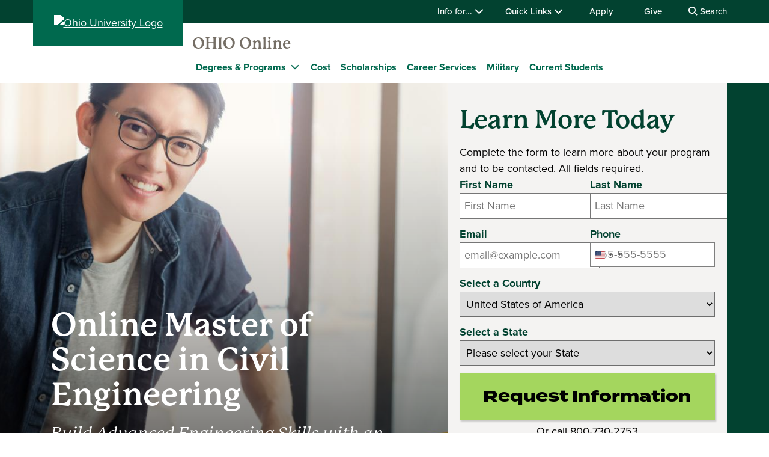

--- FILE ---
content_type: text/html; charset=UTF-8
request_url: https://www.ohio.edu/online/programs/graduate/civil-engineering
body_size: 10950
content:

<!DOCTYPE html>
<html lang="en" dir="ltr" prefix="content: http://purl.org/rss/1.0/modules/content/  dc: http://purl.org/dc/terms/  foaf: http://xmlns.com/foaf/0.1/  og: http://ogp.me/ns#  rdfs: http://www.w3.org/2000/01/rdf-schema#  schema: http://schema.org/  sioc: http://rdfs.org/sioc/ns#  sioct: http://rdfs.org/sioc/types#  skos: http://www.w3.org/2004/02/skos/core#  xsd: http://www.w3.org/2001/XMLSchema# ">
  <head>
    <meta http-equiv="X-UA-Compatible" content="IE=edge">
    <meta name="theme-color" content="#00694e" />
    <link rel="icon" type="image/x-icon" sizes="32x32" href="/themes/custom/ohio_theme/favicon-32x32.ico" />
    <link rel="icon" type="image/x-icon" sizes="16x16" href="/themes/custom/ohio_theme/favicon-16x16.ico" />
    <link rel="icon" type="image/x-icon" sizes="any" href="/themes/custom/ohio_theme/favicon.ico" />
    <link rel="icon" href="/themes/custom/ohio_theme/favicon.svg">
    <link rel="apple-touch-icon" href="/themes/custom/ohio_theme/apple-touch-icon.png">

    <!-- GTM GA4 Container -->
    <script>(function(w,d,s,l,i){w[l]=w[l]||[];w[l].push({'gtm.start':
    new Date().getTime(),event:'gtm.js'});var f=d.getElementsByTagName(s)[0],
    j=d.createElement(s),dl=l!='dataLayer'?'&l='+l:'';j.async=true;j.src=
    'https://www.googletagmanager.com/gtm.js?id='+i+dl;f.parentNode.insertBefore(j,f);
    })(window,document,'script','dataLayer','GTM-N7GZT99');</script>
    <!-- End GTM GA4 Container -->

    
    <meta charset="utf-8" />
<meta name="description" content="Advance your career with Ohio University’s online Master of Science in Civil Engineering. This flexible, 32-credit program enhances your expertise in sustainability, emerging technologies, and leadership skills—no GRE required. Choose from four concentrations and start your journey today." />
<meta name="Generator" content="Drupal 11 (https://www.drupal.org)" />
<meta name="MobileOptimized" content="width" />
<meta name="HandheldFriendly" content="true" />
<meta name="viewport" content="width=device-width, initial-scale=1.0" />
<link rel="canonical" href="https://www.ohio.edu/online/programs/graduate/civil-engineering" />
<link rel="shortlink" href="https://www.ohio.edu/node/393386" />

    <title>Online Master of Science in Civil Engineering | Ohio University</title>
    <link rel="stylesheet" media="all" href="/sites/default/files/css/css_B1GRdTZo078EDUMW9TQlUf0hKVJTQzCfmzNOUA9QFyA.css?delta=0&amp;language=en&amp;theme=ohio_theme&amp;include=[base64]" />
<link rel="stylesheet" media="all" href="//cdnjs.cloudflare.com/ajax/libs/font-awesome/6.6.0/css/all.min.css" />
<link rel="stylesheet" media="all" href="/sites/default/files/css/css_P6k7Hvaibw0XRE0BkNp76WRtjI2fgUmmAdeeUUJFFbo.css?delta=2&amp;language=en&amp;theme=ohio_theme&amp;include=[base64]" />
<link rel="stylesheet" media="all" href="/sites/default/files/css/css_v45ACshvC31Fi43jy-ZZStpWKdFdAkLEIgQRt4j28mw.css?delta=3&amp;language=en&amp;theme=ohio_theme&amp;include=[base64]" />
<link rel="stylesheet" media="all" href="https://use.typekit.net/xwo2zaa.css" />
<link rel="stylesheet" media="print" href="/sites/default/files/css/css_3NbCwPH2FxsbyaJene_FTFa9kx3G3P9nri8WaUkcov8.css?delta=5&amp;language=en&amp;theme=ohio_theme&amp;include=[base64]" />
<link rel="stylesheet" media="all" href="/sites/default/files/css/css_SK7yYwNSfvw1WD89LHm-twciiyFXlJDUJvKfiqBWOx4.css?delta=6&amp;language=en&amp;theme=ohio_theme&amp;include=[base64]" />

    <script type="application/json" data-drupal-selector="drupal-settings-json">{"path":{"baseUrl":"\/","pathPrefix":"","currentPath":"node\/393386","currentPathIsAdmin":false,"isFront":false,"currentLanguage":"en"},"pluralDelimiter":"\u0003","suppressDeprecationErrors":true,"ohioWebAlerts":{"alertApiUrl":"https:\/\/www.ohio.edu\/jsonapi\/node\/ohio_alert?filter[field_alert_active][value]=1","campusUrl":"https:\/\/www.ohio.edu\/jsonapi\/taxonomy_term\/campuses","alertPageUrl":"https:\/\/www.ohio.edu\/alert\/"},"ajaxTrustedUrl":{"https:\/\/search.ohio.edu\/s\/search.html":true},"user":{"uid":0,"permissionsHash":"0f37a17e2da7e84058854b293cd77c90aee0af548ffb2d7202f635615c89f75e"}}</script>
<script src="/core/assets/vendor/jquery/jquery.min.js?v=4.0.0-rc.1"></script>
<script src="/sites/default/files/js/js_qFGjtLOJVpCAPYvYUA3FVphAWoymF2BQbHBXGOvlTFk.js?scope=header&amp;delta=1&amp;language=en&amp;theme=ohio_theme&amp;include=eJxdyNEKgCAMRuEXKvdIMvNPg8lkLurxg7yJrg7n29RA2c7OEoazYyxaD40VnGE0M8krGqiIJpavdC5Y93vShRRZYD7o9-HNA4wpK3w"></script>
<script src="https://admissions.ohio.edu/ping" async></script>
<script src="https://grad.ohio.edu/ping" async></script>
<script src="https://enroll.ohio.edu/ping" async></script>
<script src="https://kit.fontawesome.com/db0f199687.js" crossorigin="anonymous" async></script>

          <style>
        .half-width+.half-width+.half-width[data-v-6e64d6e7] {
	padding-left: 0;
	padding-right: 5px;
}
.half-width+.half-width+.half-width+.half-width[data-v-6e64d6e7] {
	padding-left: 5px;
	padding-right: 0;
}
h2[embeddedService-chatHeader_chatHeader] {
	color: #fff;
}
.fr-form-step select[id^="fr-"], .fr-form-step select[id^="fr-"] *, .fr-form input {
	color: #000 !important;
}
.fr-button--submit {
	background-color: #A4D65E !important;
}
.fr-button--submit span {
	color: #000 !important;
}

/*pull quote styling*/

span.pquotetext {
    font-weight: 100;
    font-size: 30px;
    line-height: 40px;
    font-style: italic;
    color: rgb(249,247,237);
}

.pquoteinner {
    padding: 5%;
    background: rgba(21,71,52,.9);
    border-left: 78px solid rgb(170,138,0);
}

span.louder {
    font-weight: 900;
    font-size: 30px;
    line-height: 30px;
    color: rgb(170,138,0);
}

.pquote {
    display: flex;
    background-image: url(/sites/default/files/2020-08/topographic.png);
    background-position: center center;
    background-size: cover;
    position: relative;
    border-radius:8px;
    overflow:hidden;
}

/*end pull quote*/
      </style>
      </head>
  <body class="path-node page-node-type-modular-page no-js">
    <!-- Google Tag Manager (noscript) -->
    <noscript><iframe src="https://www.googletagmanager.com/ns.html?id=GTM-N7GZT99"
    height="0" width="0" style="display:none;visibility:hidden"></iframe></noscript>
    <!-- End Google Tag Manager (noscript) -->
        <section aria-label="skip">
      <a href="#middle-center" class="focusable skip-link">
        Skip to main content
      </a>
    </section>
    
      <div class="dialog-off-canvas-main-canvas" data-off-canvas-main-canvas>
    
  
<div id="ouws_wspage" class="ouws_wspage modular-page-body">
    <div class="region region-header">
    <div id="block-ohio-theme-ohiowebalertblock" class="block block-ohio-web-alerts block-ohio-web-alerts-block">
  
    
      <div id="alert-banner"></div>
  </div>
<div id="block-header" class="block block-ohio-header block-header">
  
    
      

<header id="header-wrapper">
	<div id="page-dimmer"></div>
	<div class="block block-funnelback-integration block-funnelback-search-block">
  
    
      <div class="container content searchBannerContainer"><button id="closeSearch" title="Close Search" aria-label="Close Search Box"><span>Close</span></button>
<form class="funnelback-block-search-form" data-drupal-selector="funnelback-block-search-form" action="https://search.ohio.edu/s/search.html" method="get" id="funnelback-block-search-form" accept-charset="UTF-8">
  <div class="searchBoxContainer js-form-wrapper form-wrapper" data-drupal-selector="edit-search-box-container" id="edit-search-box-container"><div class="js-form-item form-item js-form-type-search form-type-search js-form-item-search form-item-search form-no-label">
        <input name="query" placeholder="Search" data-drupal-selector="edit-search" type="search" id="edit-search" value="" size="60" maxlength="128" class="form-search" />

        </div>
<input data-drupal-selector="edit-submit" type="submit" id="edit-submit" name="op" value="SEARCH" class="button js-form-submit form-submit" />
</div>
<fieldset data-drupal-selector="edit-site-selector" id="edit-site-selector--wrapper" class="fieldgroup form-composite js-form-item form-item js-form-wrapper form-wrapper">
      <legend>
    <span class="visually-hidden fieldset-legend">Search within:</span>
  </legend>
  <div class="fieldset-wrapper">
            <div id="edit-site-selector" class="form-radios"><div class="js-form-item form-item js-form-type-radio form-type-radio js-form-item-site-selector form-item-site-selector">
        <input data-drupal-selector="edit-site-selector-scope" type="radio" id="edit-site-selector-scope" name="site_selector" value="scope" checked="checked" class="form-radio" />

        <label for="edit-site-selector-scope" class="option">OHIO Online</label>
      </div>
<div class="js-form-item form-item js-form-type-radio form-type-radio js-form-item-site-selector form-item-site-selector">
        <input data-drupal-selector="edit-site-selector-site" type="radio" id="edit-site-selector-site" name="site_selector" value="site" class="form-radio" />

        <label for="edit-site-selector-site" class="option">ohio.edu</label>
      </div>
<div class="js-form-item form-item js-form-type-radio form-type-radio js-form-item-site-selector form-item-site-selector">
        <input data-drupal-selector="edit-site-selector-faculty-staff" type="radio" id="edit-site-selector-faculty-staff" name="site_selector" value="faculty_staff" class="form-radio" />

        <label for="edit-site-selector-faculty-staff" class="option">Faculty & Staff</label>
      </div>
</div>

          </div>
</fieldset>
<div class="js-form-item"><input name="f.Site|online" data-drupal-selector="edit-fsiteonline" type="hidden" value="Online" data-drupal-states="{&quot;enabled&quot;:{&quot;:input[name=\u0022site_selector\u0022]&quot;:{&quot;value&quot;:&quot;scope&quot;}}}" />
</div><input name="collection" data-drupal-selector="edit-collection-id" type="hidden" value="ohiu~sp-search" />
<div class="js-form-item"><input name="f.Tabs|ohiu~ds-people" data-drupal-selector="edit-ftabsohiuds-people" type="hidden" value="People" data-drupal-states="{&quot;enabled&quot;:{&quot;:input[name=\u0022site_selector\u0022]&quot;:{&quot;value&quot;:&quot;faculty_staff&quot;}}}" />
</div><input autocomplete="off" data-drupal-selector="form-uctkjued8melhaprf30vu2jvywcl3ttevno-vawcjtu" type="hidden" name="form_build_id" value="form-uCTkjued8melhAPRF30vU2Jvywcl3tTeVno-VawcjTU" />
<input data-drupal-selector="edit-funnelback-block-search-form" type="hidden" name="form_id" value="funnelback_block_search_form" />

</form>
</div>

  </div>

	<section id="header-top" aria-label="Ohio University global quick links including audience specific information, apply, give, visit, or login to Ohio University.">
		<div class="aux-menu">
			<div class="container">
				<div class="row">
					<div class="col-12">
            	<ul class="d-block d-lg-flex justify-content-end aux-menu-links">
								<li  class="hasMenu">
				<button aria-expanded="false">
					Info for...
					<i class="fa fa-chevron-down" aria-hidden="true"></i>
				</button>
								<section class="closed" aria-hidden="true">
												<h2>Info for:</h2>
								<ul aria-expanded="false">
					<li><a href="/admissions" role="menuitem" aria-haspopup="true">Future Students</a></li>
					<li><a href="/student-affairs/parents" role="menuitem" aria-haspopup="true">Parents/Families</a></li>
					<li><a href="/alumni" role="menuitem" aria-haspopup="true" data-drupal-link-system-path="node/76411">Alumni/Friends</a></li>
					<li><a href="/student-affairs/students" role="menuitem" aria-haspopup="true">Current Students</a></li>
					<li><a href="/employees" role="menuitem" aria-haspopup="true" data-drupal-link-system-path="node/81991">Faculty/Staff</a></li>
				</ul>
	
							</section>
	
			</li>
										<li  class="hasMenu">
				<button aria-expanded="false">
					Quick Links
					<i class="fa fa-chevron-down" aria-hidden="true"></i>
				</button>
								<section class="closed" aria-hidden="true">
												<h2>Log In</h2>
								<ul aria-expanded="false">
					<li><a href="https://catmail.ohio.edu/" role="menuitem" aria-haspopup="true">Catmail</a></li>
					<li><a href="https://canvas.ohio.edu/" role="menuitem" aria-haspopup="true">Canvas</a></li>
					<li><a href="https://sis.ohio.edu/student" role="menuitem" aria-haspopup="true">MyOHIO Student Center</a></li>
					<li><a href="/library/my-accounts" role="menuitem" aria-haspopup="true">Library</a></li>
				</ul>
	
															<h2>Locations</h2>
								<ul aria-expanded="false">
					<li><a href="/admissions/visit" role="menuitem" aria-haspopup="true">Visit Athens Campus</a></li>
					<li><a href="/regional" role="menuitem" aria-haspopup="true" data-drupal-link-system-path="node/57226">Regional Campuses</a></li>
					<li><a href="/online" role="menuitem" aria-haspopup="true" data-drupal-link-system-path="node/26126">OHIO Online</a></li>
				</ul>
	
															<h2>Connect</h2>
								<ul aria-expanded="false">
					<li><a href="https://search.ohio.edu/s/search.html?collection=ohiu%7Esp-search&amp;f.Tabs%7Cohiu%7Eds-people=People" role="menuitem" aria-haspopup="true">Faculty/Staff Directory</a></li>
					<li><a href="/contact" role="menuitem" aria-haspopup="true" data-drupal-link-system-path="node/331986">Contact Us</a></li>
				</ul>
	
																			<ul class="top-social" aria-expanded="false">
													<li><a href="https://www.facebook.com/OhioUniversity/" role="menuitem"><i class="fa-brands fa-facebook-f" aria-hidden="true"></i>
				</a></li>
																<li><a href="https://www.instagram.com/ohio.university/" role="menuitem"><i class="fa-brands fa-instagram" aria-hidden="true"></i>
				</a></li>
																<li><a href="https://www.linkedin.com/school/ohio-university/" role="menuitem"><i class="fa-brands fa-linkedin-in" aria-hidden="true"></i>
				</a></li>
																					<li><a href="https://www.youtube.com/ohiouniv/" role="menuitem"><i class="fa-brands fa-youtube" aria-hidden="true"></i>
				</a></li>
																<li><a href="https://www.tiktok.com/@officialohiouniversity" role="menuitem"><i class="fa-brands fa-tiktok" aria-hidden="true"></i>
				</a></li>
							</ul>
	
							</section>
	
			</li>
								<li><a href="/apply" data-drupal-link-system-path="node/18341">Apply</a></li>
								<li><a href="https://give.ohio.edu">Give</a></li>
								<li id="search-desktop" class="d-none d-lg-block">
				<button>
					<i class="fa fa-search" aria-hidden="true"></i>
					Search
				</button>
			</li>
				</ul>




					</div>
				</div>
			</div>
		</div>
		<div class="container top-links">
			<div class="row">
				<div id="logo" class="col">
					<a href="https://www.ohio.edu"><img alt="Ohio University Logo" title="Go to Ohio University Home Page" src="/themes/custom/ohio_theme/ohio-logo.svg" typeof="foaf:Image" loading="lazy" />
</a>
				</div>
				<div class="col d-flex d-lg-none justify-content-end nav-actions">
					<button type="button" id="search-mobile" aria-label="Open Search Dropdown" aria-expanded="false">
						<span role="presentation" class="fa fa-search fa-lg fa-horizontal"></span>
						<span class="button-label">Search</span>
					</button>
					<button type="button" id="mobile-nav" aria-label="Open Navigation Tray" aria-expanded="false">
						<span role="presentation" class="fa fa-bars fa-lg fa-horizontal"></span>
						<span class="button-label">Menu</span>
					</button>
				</div>
			</div>
			<div class="row menu closed">
				        	<div class="col-12">
          	<div id="logoSpaceContent" aria-label="Current site header"><p><a href="/online">OHIO Online</a></p></div>

       		</div>
      	        <div class="col-12">
          
							<ul id="main-menu">
		
		            
            <li class="menu-item menu-item--collapsed hasMenu menu-level-1">
                  <div class="arrow"></div>
        
                                        <div class="link-wrapper">
              <a href="/online/programs" data-drupal-link-system-path="node/89521">Degrees &amp; Programs</a>
              <button class="d-inline-flex" aria-label="Expand Degrees &amp; Programs menu" aria-expanded="false">
                <i class="fa fa-chevron-down" aria-hidden="true"></i>
              </button>
            </div>
                    							<ul class="nested-menu closed">
		
		            
            <li class="menu-item menu-item--collapsed menu-level-2">
        
                              <a href="/online/programs/undergraduate-associate" data-drupal-link-system-path="node/90496">Associate</a>
                        </li>
                
            <li class="menu-item menu-item--collapsed menu-level-2">
        
                              <a href="/online/programs/undergraduate-bachelor" data-drupal-link-system-path="node/83196">Bachelor&#039;s</a>
                        </li>
                
            <li class="menu-item menu-item--collapsed menu-level-2">
        
                              <a href="/online/programs/graduate" data-drupal-link-system-path="node/90326">Graduate (Fully Online)</a>
                        </li>
                
            <li class="menu-item menu-item--collapsed menu-level-2">
        
                              <a href="/online/programs/certificates-endorsements" data-drupal-link-system-path="node/90101">Certificates</a>
                        </li>
                
            <li class="menu-item menu-item--collapsed menu-level-2">
        
                              <a href="/online/programs/hybrid" data-drupal-link-system-path="node/90366">Graduate (Hybrid)</a>
                        </li>
                
            <li class="menu-item menu-item--collapsed menu-level-2">
        
                              <a href="/regional/workforce-success" data-drupal-link-system-path="node/90056">Non-Degree</a>
                        </li>
                
            <li class="menu-item menu-item--collapsed menu-level-2">
        
                              <a href="/online/programs/print" data-drupal-link-system-path="node/89661">Print-Based</a>
                        </li>
        </ul>
  
              </li>
                
            <li class="menu-item menu-item--collapsed menu-level-1">
        
                              <a href="/online/cost" data-drupal-link-system-path="node/89431">Cost</a>
                        </li>
                
            <li class="menu-item menu-item--collapsed menu-level-1">
        
                              <a href="/online/scholarships" data-drupal-link-system-path="node/461476">Scholarships</a>
                        </li>
                
            <li class="menu-item menu-item--collapsed menu-level-1">
        
                              <a href="/online/current-students/career-services" data-drupal-link-system-path="node/330721">Career Services</a>
                        </li>
                
            <li class="menu-item menu-item--collapsed menu-level-1">
        
                              <a href="/online/military-affiliated" data-drupal-link-system-path="node/89446">Military</a>
                        </li>
                
            <li class="menu-item menu-item--collapsed menu-level-1">
        
                              <a href="/online/current-students" data-drupal-link-system-path="node/89491">Current Students</a>
                        </li>
        </ul>
  


        </div>
				<div class="col-12 d-lg-none helpful-links">
					<p>Helpful Links</p>
						<ul class="d-block d-lg-flex justify-content-end aux-menu-links">
								<li  class="hasMenu">
				<button aria-expanded="false">
					Info for...
					<i class="fa fa-chevron-down" aria-hidden="true"></i>
				</button>
								<section class="closed" aria-hidden="true">
												<h2>Info for:</h2>
								<ul aria-expanded="false">
					<li><a href="/admissions" role="menuitem" aria-haspopup="true">Future Students</a></li>
					<li><a href="/student-affairs/parents" role="menuitem" aria-haspopup="true">Parents/Families</a></li>
					<li><a href="/alumni" role="menuitem" aria-haspopup="true" data-drupal-link-system-path="node/76411">Alumni/Friends</a></li>
					<li><a href="/student-affairs/students" role="menuitem" aria-haspopup="true">Current Students</a></li>
					<li><a href="/employees" role="menuitem" aria-haspopup="true" data-drupal-link-system-path="node/81991">Faculty/Staff</a></li>
				</ul>
	
							</section>
	
			</li>
										<li  class="hasMenu">
				<button aria-expanded="false">
					Quick Links
					<i class="fa fa-chevron-down" aria-hidden="true"></i>
				</button>
								<section class="closed" aria-hidden="true">
												<h2>Log In</h2>
								<ul aria-expanded="false">
					<li><a href="https://catmail.ohio.edu/" role="menuitem" aria-haspopup="true">Catmail</a></li>
					<li><a href="https://canvas.ohio.edu/" role="menuitem" aria-haspopup="true">Canvas</a></li>
					<li><a href="https://sis.ohio.edu/student" role="menuitem" aria-haspopup="true">MyOHIO Student Center</a></li>
					<li><a href="/library/my-accounts" role="menuitem" aria-haspopup="true">Library</a></li>
				</ul>
	
															<h2>Locations</h2>
								<ul aria-expanded="false">
					<li><a href="/admissions/visit" role="menuitem" aria-haspopup="true">Visit Athens Campus</a></li>
					<li><a href="/regional" role="menuitem" aria-haspopup="true" data-drupal-link-system-path="node/57226">Regional Campuses</a></li>
					<li><a href="/online" role="menuitem" aria-haspopup="true" data-drupal-link-system-path="node/26126">OHIO Online</a></li>
				</ul>
	
															<h2>Connect</h2>
								<ul aria-expanded="false">
					<li><a href="https://search.ohio.edu/s/search.html?collection=ohiu%7Esp-search&amp;f.Tabs%7Cohiu%7Eds-people=People" role="menuitem" aria-haspopup="true">Faculty/Staff Directory</a></li>
					<li><a href="/contact" role="menuitem" aria-haspopup="true" data-drupal-link-system-path="node/331986">Contact Us</a></li>
				</ul>
	
																			<ul class="top-social" aria-expanded="false">
													<li><a href="https://www.facebook.com/OhioUniversity/" role="menuitem"><i class="fa-brands fa-facebook-f" aria-hidden="true"></i>
				</a></li>
																<li><a href="https://www.instagram.com/ohio.university/" role="menuitem"><i class="fa-brands fa-instagram" aria-hidden="true"></i>
				</a></li>
																<li><a href="https://www.linkedin.com/school/ohio-university/" role="menuitem"><i class="fa-brands fa-linkedin-in" aria-hidden="true"></i>
				</a></li>
																					<li><a href="https://www.youtube.com/ohiouniv/" role="menuitem"><i class="fa-brands fa-youtube" aria-hidden="true"></i>
				</a></li>
																<li><a href="https://www.tiktok.com/@officialohiouniversity" role="menuitem"><i class="fa-brands fa-tiktok" aria-hidden="true"></i>
				</a></li>
							</ul>
	
							</section>
	
			</li>
								<li><a href="/apply" data-drupal-link-system-path="node/18341">Apply</a></li>
								<li><a href="https://give.ohio.edu">Give</a></li>
								<li id="search-desktop" class="d-none d-lg-block">
				<button>
					<i class="fa fa-search" aria-hidden="true"></i>
					Search
				</button>
			</li>
				</ul>




				</div>
				<div class="col-12 d-lg-none navigate-ohio">
					<p>Navigate OHIO</p>
				</div>
				<div class="navigate-ohio-links">
					
							<ul id="main-menu">
		
		            
            <li class="menu-item menu-item--collapsed menu-level-1">
        
                              <a href="/about" data-drupal-link-system-path="node/82471">About OHIO</a>
                        </li>
                
            <li class="menu-item menu-item--collapsed menu-level-1">
        
                              <a href="/apply" data-drupal-link-system-path="node/18341">Admission</a>
                        </li>
                
            <li class="menu-item menu-item--collapsed menu-level-1">
        
                              <a href="https://ohiobobcats.com">Athletics</a>
                        </li>
                
            <li class="menu-item menu-item--collapsed menu-level-1">
        
                              <a href="/academic-excellence" data-drupal-link-system-path="node/26151">Academics</a>
                        </li>
                
            <li class="menu-item menu-item--collapsed menu-level-1">
        
                              <a href="/student-life-at-ohio" data-drupal-link-system-path="node/26511">Life at OHIO</a>
                        </li>
        </ul>
  


				</div>
				<div class="col-12 d-lg-none connect-ohio-links">
					<p>Connect With Us</p>
					<div class="block block-contact-block">
  
    
      <span class="field field--name-title field--type-string field--label-above">OHIO Online</span>

            <div class="field field--name-field-office-address field--type-string-long field--label-hidden field__item">OHIO Online<br />
McGuffey Hall<br />
1 Ohio University Dr.<br />
Athens, OH 45701</div>
      <div class="phone-numbers"><div id="phone0"><i class="fa-sharp fa-solid fa-phone fa-fw"></i><a href="tel:740-593-4100">740-593-4100</a></div>
<div id="phone1"><i class="fa-sharp fa-solid fa-phone fa-fw"></i><a href="tel:1-800-444-2910">1-800-444-2910</a></div>
</div>
<div class="social-media-links">
            <div class="field field--name-field-social-media field--type-social-media-links-field field--label-hidden field__item">

<ul class="social-media-links--platforms platforms inline horizontal">
      <li>
      <a class="social-media-link-icon--facebook" href="https://www.facebook.com/ohiouniversityonline/"  aria-label="Follow us on Facebook" title="Follow us on Facebook" >
        <i class="fa-brands fa-facebook-f"></i>
      </a>

          </li>
      <li>
      <a class="social-media-link-icon--instagram" href="https://www.instagram.com/ohio.online/"  aria-label="Follow us on Instagram" title="Follow us on Instagram" >
        <i class="fa-brands fa-instagram"></i>
      </a>

          </li>
  </ul>
</div>
      </div>

  </div>

				</div>
			</div>
		</div>
	</section>
</header>

  </div>

  </div>


          
  <div  class="ouws_content slim white" id="ouws_content">
    <div class="mainBody" id="main-body">
            <div class="top-full-outer container-fluid">
          <div class="region region-hero">
    <div id="block-heroblock" class="block block-ohio-slideshow block-hero-block">
  
    
      

  
<div class="hero-wrapper">
  <div class="img-holder">  <img srcset="/sites/default/files/styles/max_325x325/public/2024-03/Civic%20Engineering%20Online.jpg?itok=adPm4KeA 325w, /sites/default/files/styles/max_650x650/public/2024-03/Civic%20Engineering%20Online.jpg?itok=K2rUDBT_ 650w, /sites/default/files/styles/max_1300x1300/public/2024-03/Civic%20Engineering%20Online.jpg?itok=F3A4zNbJ 1300w, /sites/default/files/styles/max_2600x2600/public/2024-03/Civic%20Engineering%20Online.jpg?itok=OZYzPWXK 2600w" sizes="(min-width: 1290px) 1290px, 100vw" width="1300" height="867" src="/sites/default/files/styles/max_1300x1300/public/2024-03/Civic%20Engineering%20Online.jpg?itok=F3A4zNbJ" alt="An engineer smiles at the camera while standing over a workbench. Image by Lifestylememory on Freepik." loading="lazy" typeof="foaf:Image" />

</div>
  <div class="topo-holder"></div>
  <section class="hero container rfi">
    <div class="hero-text has-cta">
      
            <div class="display-one field field--name-field-heading field--type-string field--label-hidden field__item">Online Master of Science in Civil Engineering</div>
      
      
            <div class="field field--name-field-caption-plain field--type-string-long field--label-hidden field__item">Build Advanced Engineering Skills with an Online Degree</div>
      
      
            <div class="field field--name-field-call-to-action-1 field--type-link field--label-hidden field__item"><a href="https://grad.ohio.edu/apply/" class="button green">Apply</a></div>
      
    </div>

          
            <div class="clearfix text-formatted field field--name-field-third-party-form field--type-text-long field--label-hidden field__item"><div id="form"></div>
<div id="wes-form"></div>
<script>
var wesProgramGroups = []
var defaultProgram = '7ae682c7-9b45-16fb-fd8b-556699afc1a8'
</script>
<script type="text/javascript" src="https://freya.distro.edu.help/form-renderer/@2/freya-form-manager.umd.min.js"></script>
<script type="text/javascript" src="https://freya.embed.edu.help/d61874c7-20b1-433d-1e6f-e8e0b027d4e4/5a22f827-c46c-46fc-a5b6-e5538dc2bddb/d608aff1-75d8-46fd-b591-f61290068c56/form.js"></script></div>
      
    
  </section>
</div>

  </div>

  </div>

        
            <div class="field field--name-field-special-statement-wrapper field--type-entity-reference-revisions field--label-hidden field__item"></div>
      
      </div>

      <div class="top-confined-breadcrumb-outer">
        <div class="container top-confined-with-breadcrumb_cont">
          <div class="row no-gutters">
            <div id="top-confined-breadcrumb" class="top-confined-breadcrumb col-xl-12">
                <div class="region region-top-region-confined-with-breadcrumb">
    <div id="block-breadcrumbs" class="block block-system block-system-breadcrumb-block">
  
    
        <nav class="breadcrumb" role="navigation" aria-labelledby="system-breadcrumb">
    <h2 id="system-breadcrumb" class="visually-hidden">Breadcrumb</h2>
    <ol>
          <li>
                  <a href="https://www.ohio.edu">OHIO</a>
              </li>
          <li>
                  <a href="https://www.ohio.edu/online">OHIO Online</a>
              </li>
          <li>
                  <a href="https://www.ohio.edu/online/programs">OHIO Online Degrees and Programs</a>
              </li>
          <li>
                  <a href="https://www.ohio.edu/online/programs/graduate">OHIO Online Graduate Programs</a>
              </li>
          <li>
                  Online Master of Science in Civil Engineering
              </li>
        </ol>
  </nav>

  </div>

  </div>

            </div>
          </div>
        </div>
      </div>
      
                                              <div class="middle " id="middle" role="region" aria-label="Page content region">
        <div class="content ">
                                    <div id="middle-top" class="mod-page-middle-top container">
                <div class="row">
                  <div class="col-xl-12">
                      <div class="region region-top-content">
    <div id="block-pagetitle" class="block block-core block-page-title-block">
  
    
      
        
  
  
        <h1 class="visually-hidden page-2017-title" aria-flowto="middle-center">
      <span class="page-title"><span class="field field--name-title field--type-string field--label-hidden">Online Master of Science in Civil Engineering</span>
</span>
    </h1>
  

  </div>

  </div>

                  </div>
                </div>
              </div>
                      
          
                                              <main id="middle-center" class="middle-center ">
                          <div class="region region-content">
    <div data-drupal-messages-fallback class="hidden"></div><div id="block-ohio-theme-content" class="block block-system block-system-main-block">
  
    
      
<section about="/online/programs/graduate/civil-engineering" class="node node--type-modular-page node--view-mode-full">
  
      

  
  <div class="node__content">
    





  
  


      <div  class="mod-page-container mod-page-solid-background-color" style="background: #FFFFFF; " >
        <div class="container">         <div  class="row justify-content-xl-start">           



  




  
  <div  class="modInnerContent col-sm-12 col-md-12 col-lg-12 col-xl-12" style="">
  
  

<div class="paragraph paragraph--type--content-blurb-text-editor- paragraph--view-mode--default paragraph--id--655761">
  <div class="paragraph__column">
    
            <div class="clearfix text-formatted field field--name-field-content-blurb-body field--type-text-long field--label-hidden field__item"><div><h2><strong>Discover New Ways to Take Your Existing Civil Engineering Skill Set to New Heights</strong></h2><p>Now is your time to earn an online MS in Civil Engineering and advance as an expert leader in your field. This flexible, 32-credit program is <strong>designed for professionals who want to evolve their understanding of how to address globalization, sustainability and emerging engineering technologies.</strong> Throughout your studies, expert faculty will guide you through advanced techniques and principles of both mathematics and physical science. You will also <strong>hone your management, communication and problem-solving skills, helping you graduate ready to step into the next phase of your professional journey</strong> and lead your teams to success.</p></div><ul><li>No GRE/GMAT required*</li><li>Three start dates per year</li><li>Four concentration to pursue</li><li>Scholarships available</li></ul><p><a class="button green" href="https://www.ohio.edu/engineering/civil/academics/graduate-programs/master-science-civil-engineering-online">Full Program Details</a></p></div>
      
  </div>
</div>


</div>

        </div>
      </div>
  </div>



          <div class="component-wrapper quicklink-icons-container container">
            <ul class="quicklink-icons row">
                        <li class="col-sm-6 col-md-2">
            
<a class="icons--link" href="https://www.ohio.edu/engineering/engineering/mce-overview/admissions" aria-label="Go to Admission Requirements  Page">
      <i class="circle fa-2xl fa-sharp fa-solid fa-book" title="Book"></i>
    Admission Requirements 
  </a>

          </li>
                                <li class="col-sm-6 col-md-2">
            
<a class="icons--link" href="https://www.ohio.edu/engineering/engineering/mce-overview/tuition" aria-label="Go to Tuition &amp; Fees Page">
      <i class="circle fa-2xl fa-sharp fa-solid fa-dollar-sign" title="Dollar Sign"></i>
    Tuition &amp; Fees
  </a>

          </li>
                                <li class="col-sm-6 col-md-2">
            
<a class="icons--link" href="https://www.ohio.edu/engineering/engineering/mce-overview/curriculum" aria-label="Go to Curriculum Page">
      <i class="circle fa-2xl fa-sharp fa-solid fa-desktop" title="Desktop Computer"></i>
    Curriculum
  </a>

          </li>
                                <li class="col-sm-6 col-md-2">
            
<a class="icons--link" href="https://www.ohio.edu/engineering/engineering/mce-overview/careers" aria-label="Go to Careers Page">
      <i class="circle fa-2xl fa-sharp fa-solid fa-briefcase" title="Briefcase"></i>
    Careers
  </a>

          </li>
                                <li class="col-sm-6 col-md-2">
            
<a class="icons--link" href="https://www.ohio.edu/engineering/engineering/mce-overview/faqs" aria-label="Go to FAQs Page">
      <i class="circle fa-2xl fa-sharp fa-solid fa-question" title="Question Mark"></i>
    FAQs
  </a>

          </li>
                                <li class="col-sm-6 col-md-2">
            
<a class="icons--link" href="https://www.ohio.edu/engineering/civil/academics/graduate-programs/master-science-civil-engineering-online/resources" aria-label="Go to Resources Page">
      <i class="circle fa-2xl fa-sharp fa-solid fa-file" title="File"></i>
    Resources
  </a>

          </li>
                  </ul>
  </div>



<section  class="ohio_image_overlay_with_text">
  
            <div class="field field--name-field-background-image field--type-image field--label-hidden field__item"><div class="image-overlay-with-text-background image-overlay-with-text-background_261866" style="background-image: url('/sites/default/files/2023-02/OHIO%20Online%20-%20Condensed%202%20_no%20color.jpg');">
  &nbsp;
</div>
</div>
      
  <div class="image_overlay_background_color elms">
    <div class="ohio_image_overlay_content container">
      <div class="row">
        <div class="col-sm-12 ">
          <h2 class="ohio_image_overlay_heading p22-mackinac">
                        Your Future Starts Here
      
          </h2>
          <div class="ohio_image_overlay_body">
            
            <div class="clearfix text-formatted field field--name-field-body field--type-text-long field--label-hidden field__item"><p><span>As a student in the online MS in Civil Engineering program, you will delve into advanced topics and acquire specialized knowledge in areas including GIS applications, environmental analysis of transportation systems, structural reliability, forensic analysis of construction failures and more. You will hone skills in cutting-edge engineering principles, advanced computational tools, and analytical techniques to solve complex engineering problems. When you complete your degree, you will be prepared to advance into a range of leadership roles within civil engineering.</span></p><p class="text-align-center"><a class="button white" href="https://www.ohio.edu/engineering/civil/academics/graduate-programs/master-science-civil-engineering-online">Full Program Details</a> <a class="button white" href="https://grad.ohio.edu/apply/y">Apply Now</a></p></div>
      
          </div>
        </div>
              </div>
    </div>
  </div>
</section>

  </div>

</section>

  </div>

  </div>

            </main>

          
                                                    <div id="middle-bottom" class="mod-page-middle-bottom container">
                  <div class="row">
                    <div class="col-xl-12">
                        <div class="region region-bottom-content">
    <div id="block-onlineivychatbot" class="block block-block-content block-block-content62187155-045f-4837-bba1-d9daf421e38a">
  
    
      
            <div class="clearfix text-formatted field field--name-body field--type-text-with-summary field--label-hidden field__item"><script type="text/javascript" src="https://bot.ivy.ai/bot/script/category/ybVdQOw3Lr9v2XlWgAlDNaJ5eAg4mqRo" referrerpolicy="no-referrer-when-downgrade" async></script>
<style>
.ivy-main .ivy-popup,
.ivy-main .ivy-circle{right:-500px !important;transition:right.4s !important;}
.ivy-main.show .ivy-popup{right:28px !important;}
.ivy-main.show .ivy-circle{right:32px !important;}
.ivy-circle span{color:#00694e;}
.ivy-chat-header span{color:#fff;}
</style>
<script>
(function($) {
  $(window).on('load',function(){
  //console.log('chatbot init');
    //Function to detect elements in viewport
      //Credit: https://tinyurl.com/yx9k232l
      $.fn.isInViewport = function() {
        if ($(this).offset()) {
          var elementTop = $(this).offset().top;
        }
        var elementBottom = elementTop + $(this).outerHeight();

        var viewportTop = $(window).scrollTop();
        var viewportBottom = viewportTop + $(window).height();

        return elementBottom > viewportTop && elementTop < viewportBottom;
      };
      $(window).scroll(function(){
        if ($('#top-full').isInViewport() || $('#global-footer').isInViewport()){
          $('.ivy-main').removeClass('show');
        }else{
          $('.ivy-main').addClass('show')
        }
      });
  });
})(jQuery);
</script></div>
      
  </div>

  </div>

                    </div>
                  </div>
                </div>
                                            </div>
      </div>

              
              
    </div>
  </div>

  <!--start_footer-->
<footer  id="global-footer">
  <div id="block-ohio-theme-footer" class="block block-ohio-header block-footer">
  
    
      <div>
  <section id="footer-top">
            <div class="explore-menu-container">
          <h2>Explore</h2>
    
    <ul id="explore">
              <li>
                      <a href="/apply" data-drupal-link-system-path="node/18341">Apply</a>
                  </li>
              <li>
                      <a href="https://give.ohio.edu">Give</a>
                  </li>
              <li>
                      <a href="/programs" data-drupal-link-system-path="node/396141">Academic Programs</a>
                  </li>
              <li>
                      <a href="/online" data-drupal-link-system-path="node/26126">Online Degrees</a>
                  </li>
              <li>
                      <a href="/visit" data-drupal-link-system-path="node/26446">Visit</a>
                  </li>
              <li>
                      <a href="/transportation-parking/map" data-drupal-link-system-path="node/31431">Campus Map &amp; Parking</a>
                  </li>
          </ul>
  </div>

            <div class="resources-menu-container">
          <h2>Resources</h2>
    
    <ul id="resources">
              <li>
                      <a href="https://calendar.ohio.edu">Event Calendar</a>
                  </li>
              <li>
                      <a href="/registrar/academic-calendar" data-drupal-link-system-path="node/455001">Academic Calendar</a>
                  </li>
              <li>
                      <a href="https://www.ohio.edu/news">News</a>
                  </li>
              <li>
                      <a href="https://www.ohio.edu/library">Libraries</a>
                  </li>
              <li>
                      <a href="https://ohiouniversityjobs.com">Work at OHIO</a>
                  </li>
              <li>
                      <a href="/ucm/web/website-questions-and-feedback" data-drupal-link-system-path="node/102536">Website Feedback Form</a>
                  </li>
          </ul>
  </div>

            <div class="locations-menu-container">
          <h2>Locations</h2>
    
    <ul id="locations">
              <li>
                      <a href="/" data-drupal-link-system-path="&lt;front&gt;">Athens</a>
                  </li>
              <li>
                      <a href="/chillicothe" data-drupal-link-system-path="node/25906">Chillicothe</a>
                  </li>
              <li>
                      <a href="/eastern" data-drupal-link-system-path="node/20821">Eastern</a>
                  </li>
              <li>
                      <a href="/lancaster" data-drupal-link-system-path="node/19946">Lancaster</a>
                  </li>
              <li>
                      <a href="/southern" data-drupal-link-system-path="node/20836">Southern</a>
                  </li>
              <li>
                      <a href="/zanesville" data-drupal-link-system-path="node/20791">Zanesville</a>
                  </li>
          </ul>
  </div>

    
    <div id="footer-contact">
      <h2>Contact</h2>
      <div class="contact-us-block">
        <div class="block block-contact-block">
          <span class="field field--name-title field--type-string field--label-above">OHIO Online</span>

            <div class="field field--name-field-office-address field--type-string-long field--label-hidden field__item">OHIO Online<br />
McGuffey Hall<br />
1 Ohio University Dr.<br />
Athens, OH 45701</div>
      <div class="phone-numbers"><div id="phone0"><i class="fa-sharp fa-solid fa-phone fa-fw"></i><a href="tel:740-593-4100">740-593-4100</a></div>
<div id="phone1"><i class="fa-sharp fa-solid fa-phone fa-fw"></i><a href="tel:1-800-444-2910">1-800-444-2910</a></div>
</div>
<div class="social-media-links">
            <div class="field field--name-field-social-media field--type-social-media-links-field field--label-hidden field__item">

<ul class="social-media-links--platforms platforms inline horizontal">
      <li>
      <a class="social-media-link-icon--facebook" href="https://www.facebook.com/ohiouniversityonline/"  aria-label="Follow us on Facebook" title="Follow us on Facebook" >
        <i class="fa-brands fa-facebook-f"></i>
      </a>

          </li>
      <li>
      <a class="social-media-link-icon--instagram" href="https://www.instagram.com/ohio.online/"  aria-label="Follow us on Instagram" title="Follow us on Instagram" >
        <i class="fa-brands fa-instagram"></i>
      </a>

          </li>
  </ul>
</div>
      </div>

        </div>
      </div>

      
    </div>
  </section>

  <section id="footer-bottom">
          <a class="footer-logo" href="https://www.ohio.edu/" title="Ohio University Home Page">
        <img src="/themes/custom/ohio_theme/images/ohio-wordmark-white.svg" alt="Ohio University" />
      </a>
    
      <div class="disclosures-menu-container">
    
    <ul id="disclosures">
              <li>
                      <a href="/accessibility/notice-under-ada" data-drupal-link-system-path="node/16121">ADA Compliance</a>
                  </li>
              <li>
                      <a href="/hr/law-notices" data-drupal-link-system-path="node/19036">Employment Law Notices</a>
                  </li>
              <li>
                      <a href="/sb-40-forum-act-report" data-drupal-link-system-path="node/107471">FORUM Act Report</a>
                  </li>
              <li>
                      <a href="/mission-vision" data-drupal-link-system-path="node/390691">Mission and Statement of Commitment</a>
                  </li>
              <li>
                      <a href="/civil-rights/non-discrimination" data-drupal-link-system-path="node/38151">Notice of Non-Discrimination</a>
                  </li>
              <li>
                      <a href="/privacy-statement" data-drupal-link-system-path="node/20621">Privacy Statement</a>
                  </li>
              <li>
                      <a href="/provost/state-authorization" data-drupal-link-system-path="node/91876">State Authorization</a>
                  </li>
              <li>
                      <a href="/civil-rights/contact-us" data-drupal-link-system-path="node/38136">Title IX Coordinator</a>
                  </li>
          </ul>
  </div>

  </section>

  <section id="copyright-social" class="copyright" aria-label="Website copyright notice and social media links">
    <p>&copy; 2026 <a href="https://www.ohio.edu" title="Ohio University">Ohio University</a>. All rights reserved.</p>
    

<ul class="social-media-links--platforms platforms inline horizontal">
      <li>
      <a class="social-media-link-icon--facebook" href="https://www.facebook.com/OhioUniversity"  target="_blank" aria-label="Connect with Ohio University on Facebook" title="Connect with Ohio University on Facebook" >
        <i class="fa-brands fa-facebook-f"></i>
      </a>

          </li>
      <li>
      <a class="social-media-link-icon--instagram" href="https://www.instagram.com/ohio.university"  target="_blank" aria-label="Check out Ohio University on Instagram" title="Check out Ohio University on Instagram" >
        <i class="fa-brands fa-instagram"></i>
      </a>

          </li>
      <li>
      <a class="social-media-link-icon--linkedin" href="https://www.linkedin.com/school/ohio-university"  target="_blank" aria-label="Connect with Ohio University on LinkedIn" title="Connect with Ohio University on LinkedIn" >
        <i class="fa-brands fa-linkedin-in"></i>
      </a>

          </li>
      <li>
      <a class="social-media-link-icon--youtube" href="https://www.youtube.com/ohiouniv"  target="_blank" aria-label="Check out Ohio University on YouTube" title="Check out Ohio University on YouTube" >
        <i class="fa-brands fa-youtube"></i>
      </a>

          </li>
      <li>
      <a class="social-media-link-icon--twitter" href="https://x.com/ohiou"  target="_blank" aria-label="Follow Ohio University on X" title="Follow Ohio University on X" >
        <i class="fa-brands fa-x-twitter"></i>
      </a>

          </li>
      <li>
      <a class="social-media-link-icon--tiktok" href="https://www.tiktok.com/@officialohiouniversity"  target="_blank" aria-label="Check out Ohio University on TikTok" title="Check out Ohio University on TikTok" >
        <i class="fa-brands fa-tiktok"></i>
      </a>

          </li>
      <li>
      <a class="social-media-link-icon--rss" href="/news/feeds/latest-stories"  target="_blank" aria-label="Ohio University News RSS" title="Ohio University News RSS" >
        <i class="fa-sharp fa-solid fa-rss"></i>
      </a>

          </li>
  </ul>

  </section>
</div>

  </div>

</footer>
<!--end_footer-->


</div>

  </div>

    
    <script src="/sites/default/files/js/js_IflO7qsUQzNCGYdM7nIzQp21dzjUfWbuOXoRjyYwPD8.js?scope=footer&amp;delta=0&amp;language=en&amp;theme=ohio_theme&amp;include=eJxdyNEKgCAMRuEXKvdIMvNPg8lkLurxg7yJrg7n29RA2c7OEoazYyxaD40VnGE0M8krGqiIJpavdC5Y93vShRRZYD7o9-HNA4wpK3w"></script>

  </body>
</html>


--- FILE ---
content_type: text/css
request_url: https://www.ohio.edu/sites/default/files/css/css_P6k7Hvaibw0XRE0BkNp76WRtjI2fgUmmAdeeUUJFFbo.css?delta=2&language=en&theme=ohio_theme&include=eJxtkFtygzAMRTcEeCvdgUfYAruRLUaSS7P7OpCZkLZfmnv0uhKoovlcPzEYiwuqU-HYCMRvsKLXxGLeUIpXuxPqELgaBPMzcbi5NzUsrVakGcKtjzRcBSxzdUfSK4KE5BeWMnDK7BNCRHFnOFEuj6X8hUJw93u21Hd_m6sccYq4QCPzSyM6y69WXRcfPZ4ZpRyxm9_7eOFRlnxyS1jQzaB41Uu_YoQdlcsbX4lnoCvJ_eBxFW7blRZU7av1yh6Wr_rhcVy-35FA_9GWno07zh4IxdT90tMRhleDi9I2oOlFpla3NlPWhHFQDhnIF4wZPOV60-PG54lT4LJxxWr_Ff5F02F30LsaluN5P2fa3yo
body_size: 5059
content:
/* @license GPL-2.0-or-later https://www.drupal.org/licensing/faq */
@media screen and (max-width:1200px){#middle.middle #middle-center.middle-center{padding:inherit 0px;}}.paragraph.paragraph--width--full>.paragraph__column,.paragraph.paragraph--width--medium>.paragraph__column,.paragraph.paragraph--width--narrow>.paragraph__column,.paragraph.paragraph--width--tiny>.paragraph__column,.paragraph.paragraph--width--wide>.paragraph__column,.paragraph>.paragraph__column{padding-left:0;padding-right:0;}.modular-page-body #middle-center.middle-center .node--type-modular-page .innerRow{padding:0px 30px;}.mod-page-hide-title{border:0;clip:rect(0 0 0 0);height:1px;margin:-1px;overflow:hidden;padding:0;position:absolute;width:1px;}.mod-page-white-text,.mod-page-white-text *:not(i){color:var(--white)!important;}.mod-page-green-text,.mod-page-green-text *{color:var(--cutler)!important;}.contextual-region .contextual .contextual-links a,.contextual-region .contextual .contextual-links a:hover{color:var(--black) !important;}.contextual-region .contextual .contextual-links a:focus{color:var(--white) !important;}#middle .mod-page-light-transparency{opacity:0.75;}.container.top-confined-with-breadcrumb_cont .breadcrumb-container{padding-left:0;padding-right:0;}.mod-page-col-white-top-border{border-top:2px solid var(--white);}.mod-page-col-white-right-border{border-right:2px solid var(--white);}.mod-page-col-white-bottom-border{border-bottom:2px solid var(--white);}.mod-page-col-white-left-border{border-left:2px solid var(--white);}.mod-page-col-black-top-border{border-top:2px solid var(--black);}.mod-page-col-black-right-border{border-right:2px solid var(--black);}.mod-page-col-black-bottom-border{border-bottom:2px solid var(--black);}.mod-page-col-black-left-border{border-left:2px solid var(--black);}.mod-page-col-green-top-border{border-top:2px solid var(--cutler);}.mod-page-col-green-right-border{border-right:2px solid var(--cutler);}.mod-page-col-green-bottom-border{border-bottom:2px solid var(--cutler);}.mod-page-col-green-left-border{border-left:2px solid var(--cutler);}.breadcrumb-container{padding-bottom:38px !important;}.breadcrumb-container nav.breadcrumb{padding:0px !important;}.breadcrumb-container nav.breadcrumb ol{margin-top:0px;}@media screen and (min-width:1200px){.page-node-type-modular-page #middle > .row{padding:0;}}
#header-wrapper{padding-top:15px;background:var(--cutler);}#header-wrapper a,#header-wrapper span,#header-wrapper h2{color:var(--white);}#logo img{width:130px;-webkit-filter:brightness(0) invert(1);filter:brightness(0) invert(1);}.nav-actions{display:none;}#header-top .closed,#left-navigation .closed{display:none;}#logoSpaceContent a,#submenutitle a,h2.text--white,.helpful-links > p,.navigate-ohio > p,.connect-ohio-links > p{font-weight:bold;text-decoration:none;font-size:26px;font-family:'proxima-nova';line-height:1.25;display:inline-block;}#logoSpaceContent > p,#submenutitle > p,.helpful-links > p,.navigate-ohio > p,.connect-ohio-links > p{display:block;font-size:26px;line-height:1.25;margin:0 0 8px 0;padding:15px 0px 0px 0px;color:#fff;}.helpful-links h2{margin-top:20px;margin-bottom:10px;padding:0;}#-menu{display:none;}#main-menu{padding:0 15px;}@media (min-width:992px){.navigate-ohio-links{display:none;}}.navigate-ohio-links{width:100%;}.navigate-ohio-links #main-menu{columns:2;}#main-menu span,.menu-item a,.menu-item span,.middle .menu-item a,.mainBody .menu-item a,.middle .menu-item span,.mainBody .menu-item span{font-size:18px;text-decoration:none;width:100%;display:flex;justify-content:space-between;align-items:center;min-height:52px;}.row.menu{padding:0;}#main-menu .menu-level-2 span.main-global-hidden-menu-category{cursor:text;}#main-menu .menu-level-1.menu-item--collapsed .arrow{display:none;}@media (min-width:992px){#main-menu .menu-level-1 .arrow{width:46px;aspect-ratio:1;z-index:101;margin-top:25px;position:absolute;-webkit-filter:drop-shadow(0px -4px 3px rgba(0,0,0,.1));filter:drop-shadow(0px -4px 3px rgba(0,0,0,.1));}#main-menu .menu-level-1 .arrow:before{content:'';position:absolute;z-index:-1;inset:0;background:var(--white);-webkit-clip-path:polygon(50% 10%,0% 60%,100% 60%);clip-path:polygon(50% 10%,0% 60%,100% 60%);}#main-menu .menu-level-1.menu-item--expanded .arrow{display:block;}}#main-menu .menu-level-1.hasMenu{align-items:center;}.menu-item{list-style:none;display:flex;justify-content:space-between;align-items:flex-start;border-top:2px solid #268169;flex-direction:column;padding:0;cursor:pointer;}.menu-item .link-wrapper,.menu-item a{cursor:pointer;}.menu-level-1:not(.hasMenu) a,.menu-level-2:not(.hasMenu) a,.menu-level-3:not(.hasMenu) a{padding:6px 0;}.menu-level-1.hasMenu > div > a::after,.menu-level-2.hasMenu > div > a::after{color:var(--white);content:'\f078';font-family:"Font Awesome 6 Sharp","Font Awesome 6 Brands";width:40px;height:40px;display:inline-flex;justify-content:center;align-items:center;transition:transform 0.3s 0.3s,background-color 0.3s;border-left:2px solid #268169;padding:25px;}.menu-level-1.hasMenu.menu-item--expanded > a::after,.menu-level-2.hasMenu.menu-item--expanded > a::after{transform:rotate(180deg);background-color:#268169;transition:transform 0.3s,background-color 0.3s 0.3s;border-left:none;}.nested-menu{width:100%;padding-left:15px;cursor:default;}ul.menu{width:100%;}#page-dimmer{position:fixed;width:100%;height:100%;background:rgba(0,0,0,0.75);left:0;top:0;z-index:999;display:none;}#page-dimmer.active{display:block;}.aux-menu{display:none;}.aux-menu-links button .fa{transition:transform 0.3s;}.aux-menu-links button.hover .fa:not(.fa-search){transform:rotate(180deg);}.overflow-hidden{overflow-y:hidden;}#header-top{z-index:100;position:relative;}@media (max-width:991px){#main-menu .menu-level-2 span.main-global-hidden-menu-category,.aux-menu-links h2{font-family:'p22-mackinac-pro';font-weight:700;}.aux-menu-links h2{font-size:18px;}.menu-item.menu-level-1 .link-wrapper{font-size:18px;display:flex;justify-content:space-between;align-items:center;width:100%;}.link-wrapper button{transition:transform 0.3s 0.3s,background-color 0.3s;}.link-wrapper button i.fa,.aux-menu-links li .fa{color:var(--white);width:40px;height:40px;display:inline-flex;justify-content:center;align-items:center;transition:transform 0.3s 0.3s,background-color 0.3s;border-left:2px solid #268169;padding:25px;}.row.menu{padding:0;position:absolute;background-color:var(--cutler);z-index:100;width:100%;left:0;margin:auto;}.row.menu .connect-ohio-links{padding-bottom:90px;}.menu-container{overflow-y:auto;height:100vh;}.menu-item{list-style:none;display:flex;align-items:flex-start;border-top:2px solid #268169;flex-direction:column;padding:0;justify-content:center;}.menu-level-1:not(.hasMenu) a,.menu-level-2:not(.hasMenu) a,.menu-level-3:not(.hasMenu) a{padding:6px 0;}.menu-level-1.hasMenu > div > a::after,.menu-level-2.hasMenu > div > a::after{color:var(--white);content:'\f054';font-family:"Font Awesome 6 Sharp","Font Awesome 6 Brands";width:30px;height:40px;font-size:12px;display:inline-flex;justify-content:center;align-items:center;transition:transform 0.3s 0.3s,background-color 0.3s;padding:25px 6px;border-left:none;}#main-menu .menu-level-1 a{justify-content:flex-start;}#main-menu .menu-level-1:not(.hasMenu) a::after,#main-menu .menu-level-2:not(.hasMenu) a::after,.aux-menu-links section ul:not(.top-social) a::after{border-left:none;content:'\f054';width:40px;height:40px;color:var(--white);font-family:"Font Awesome 6 Sharp","Font Awesome 6 Brands";font-size:14px;display:flex;align-items:center;justify-content:center;}.row.menu > .col-12 ul > li:first-of-type{border-top:none;}.menu-level-1.hasMenu.menu-item--expanded > .link-wrapper button,.menu-level-2.hasMenu.menu-item--expanded > .link-wrapper button,.aux-menu-links .hasMenu button.hover i.fa{transform:rotate(180deg);background-color:#268169;transition:transform 0.3s,background-color 0.3s 0.3s;border-left:none;}.navigate-ohio-links #main-menu .menu-item{border-top:none;padding:0;line-height:2;}.navigate-ohio-links #main-menu a{display:flex;text-decoration:none;font-size:20px;font-weight:bold;min-height:auto;align-items:center;padding:0;}.navigate-ohio-links #main-menu .menu-level-1:not(.hasMenu) a::after{font-family:"Font Awesome 6 Sharp","Font Awesome 6 Brands";content:'\00a0\f105';font-size:18px;display:block;width:unset;height:unset;}.aux-menu-links{padding:0 15px;display:block;list-style:none;}.aux-menu-links li{list-style:none;display:flex;align-items:flex-start;border-top:2px solid #268169;flex-direction:column;padding:0;justify-content:center;font-size:18px;text-decoration:none;width:100%;display:flex;min-height:52px;}.aux-menu-links li button{display:flex;justify-content:space-between;align-items:center;width:100%;color:#fff;transition:transform 0.3s 0.3s,background-color 0.3s;}.aux-menu-links li a{text-decoration:none;font-size:18px;text-decoration:none;width:100%;display:flex;justify-content:flex-start;align-items:center;min-height:52px;}.aux-menu-links .top-social{display:flex;justify-content:space-between;}.aux-menu-links .top-social li{width:auto;display:inline-flex;border:none;}.aux-menu-links .top-social li a{width:40px;height:40px;display:flex;justify-content:center;align-items:center;}.aux-menu-links .top-social li i[class^="fa-"]{border-left:none;font-size:22px;}.aux-menu-links li section{width:100%;padding-left:15px;}.aux-menu-links li section h2{border-top:2px solid #268169;width:100%;margin:0;padding:10px 0;}.nav-actions button{display:flex;justify-content:space-evenly;align-items:center;flex-direction:column;margin-left:20px;}}@media (min-width:992px){#header-top .top-links{min-height:100px;display:flex;justify-content:flex-start;align-items:center;}.aux-menu{display:block;background:var(--under-the-elms);}.aux-menu li{color:var(--white);}.aux-menu-links{list-style:none;padding:0;margin:4px 0;min-height:30px;align-items:center;}.aux-menu-links li{padding-left:36px;position:relative;font-size:15px;}#header-wrapper .aux-menu-links button,#header-wrapper .aux-menu-links h2,#header-wrapper .aux-menu-links a{color:var(--white);}.aux-menu-links h2{font-size:22px;margin-top:20px;}.aux-menu section{position:absolute;background:var(--cutler);padding:15px 20px;z-index:1;width:200px;}.aux-menu-links section ul{list-style:none;}.aux-menu-links section ul li{padding-left:0;margin:12px 0;line-height:1.25;}.aux-menu-links > li > a{padding:2px 8px;}.aux-menu-links > li > a:hover{outline:1px solid #fff;}.aux-menu a{text-decoration:none;}.aux-menu-links > li > *{font-weight:500;}.aux-menu-links button::after{color:var(--white);content:'\f107';font-family:"Font Awesome 6 Sharp","Font Awesome 6 Brands";display:inline-flex;justify-content:center;align-items:center;transition:transform 0.3s 0.3s;margin:0 10px;display:none;}#header-wrapper .aux-menu-links button.hover,#header-wrapper .aux-menu-links button.hover::after{cursor:pointer;}.aux-menu-links .top-social{display:flex;align-items:center;justify-content:space-between;}.aux-menu-links .top-social li i[class^="fa-"]{font-size:18px;}.aux-menu-links a[target="_blank"]:after{display:none;}#header-wrapper{padding-top:0;}#logo{width:250px;text-align:center;padding:25px 20px;background:var(--cutler);position:absolute;top:0;}#logo img{width:auto;height:60px;}#search-desktop button::after{display:none;margin-right:0;}#header-wrapper{background:var(--white);}#header-wrapper a,#header-wrapper span{color:var(--cutler);}.menu-level-1.hasMenu.menu-item--expanded > a::after,.menu-level-2.hasMenu.menu-item--expanded > a::after{background-color:transparent;}#logoSpaceContent a{color:var(--putnam);font-family:'p22-mackinac-pro';}#logoSpaceContent a:hover{text-decoration:underline;}#logoSpaceContent a:focus{outline:2px solid #85b7d1;color:var(--white);background-color:var(--under-the-elms);text-decoration:underline;}#header-wrapper h2{color:var(--cutler);padding:0;margin:0;}.menu-level-1.hasMenu > div > a::after,.menu-level-2.hasMenu > div > a::after{color:var(--cutler);border-left:none;content:'\f107';padding:0;width:30px;position:absolute;right:-24px;display:none;}.menu-level-1.hasMenu > div > button{color:var(--cutler);border-left:none;content:'\f107';padding:4px;width:22px;height:22px;position:absolute;right:-20px;font-size:14px;top:0px;}.menu-level-1.hasMenu > div > button:focus{outline:2px solid #85b7d1;color:var(--white);background-color:var(--under-the-elms);}#main-menu{padding:0;}#main-menu span,.menu-item a,.menu-item span,.middle .menu-item a,.mainBody .menu-item a,.middle .menu-item span,.mainBody .menu-item span{font-size:16px;font-weight:bold;min-height:auto;}#main-menu .nested-menu .menu-item a:hover{text-decoration:underline;}#main-menu .nested-menu .menu-item a:focus{outline:2px solid #85b7d1;color:var(--white);background-color:var(--under-the-elms);text-decoration:underline;}.row.menu{margin-left:250px;margin-bottom:10px;padding:0 15px;width:100%;}.menu-level-2.menu-item.hasMenu{display:inline-flex;}.menu-item{border-top:none;}.menu-level-1.menu-item{display:inline-flex;}#header-wrapper .menu-item.menu-level-1.hasMenu a[href=""]:hover,#header-wrapper .menu-item.menu-level-1.hasMenu a[href="#_"]:hover,#header-wrapper .menu-item.menu-level-1.hasMenu .link-wrapper span:hover{outline:none;color:var(--putnam);cursor:default;}#header-wrapper .menu-item.menu-level-1.hasMenu a[href=""]:focus,#header-wrapper .menu-item.menu-level-1.hasMenu a[href="#_"]:focus{outline:2px solid #85b7d1;color:var(--putnam);cursor:default;}#main-menu .menu-level-1.hasMenu{position:relative;margin-right:24px;}#main-menu .menu-level-1 > a{padding:0 6px;position:relative;}.nav-down-arrow{position:absolute;right:-1em;top:3px;color:var(--cutler);}.nav-down-arrow .fa{font-weight:bold;}#main-menu .link-wrapper{position:relative;}#main-menu .link-wrapper a,#main-menu .link-wrapper span{padding:0 6px;}#main-menu > .menu-level-1 > div > a:not([href^="#"]):not([href^="#_"]):not([href=""]):hover,#main-menu > .menu-level-1 > a:not([href^="#"]):not([href^="#_"]):not([href=""]):hover{outline:1px solid #00694E;}#main-menu > .menu-level-1 > div > a:not([href^="#"]):not([href^="#_"]):not([href=""]):focus,#main-menu > .menu-level-1 > a:not([href^="#"]):not([href^="#_"]):not([href=""]):focus{outline:2px solid #85b7d1;color:#FFF!important;background:#024230;text-decoration:underline;}#main-menu .menu-level-1 > .nested-menu{padding:40px;position:absolute;z-index:100;background:white;top:3em;box-shadow:0px 0px 5px #ccc;max-width:100vw;width:fit-content;align-items:flex-start;justify-content:center;}#main-menu > .menu-level-1.single-menu > .nested-menu:not(.closed){display:inline-flex;width:300px;flex-direction:column;align-items:flex-start;}#main-menu .menu-level-1 > .nested-menu:not(.closed){display:flex;}.menu-level-2.hasMenu{width:300px;}.menu-level-2 .nested-menu{padding-left:0;}#main-menu .menu-level-2 span.main-global-hidden-menu-category{color:#024230;font-size:24px;margin-bottom:8px;}.btn-opened{transform:rotate(180deg);}}
body .ohio_image_overlay_with_text{position:relative;}body .ohio_image_overlay_content .row{align-items:center;}body .ohio_image_overlay_content .ohio_image_overlay_heading{padding-top:80px;padding-bottom:10px;font-family:p22-mackinac-pro,Times New Roman,serif;font-size:38px;width:100%;text-align:left;margin-bottom:0px;}body .ohio_image_overlay_content .ohio_image_overlay_heading.p22-mackinac{font-family:p22-mackinac-pro,Times New Roman,serif;}body .ohio_image_overlay_content .ohio_image_overlay_heading.termina{font-family:termina,Arial Black,Verdana,sans-serif;text-transform:uppercase;}body .ohio_image_overlay_body{margin-bottom:80px;overflow:hidden;}body .image_overlay_background_color .ohio_image_overlay_body a.button{margin-top:30px;}body .ohio_image_overlay_body p:first-child,body .ohio_image_overlay_body p:has(a.button){margin-top:0;}body .ohio_image_overlay_body ul{padding-bottom:0;}body .image-overlay-with-text-background{position:absolute;width:100%;height:100%;top:0;background-size:cover;background-position:center;background-repeat:no-repeat;opacity:.065;filter:grayscale(1);}body .ohio_image_overlay_content .order-2 .ohio_image_overlay_heading{padding-top:0px;}@media (min-width:992px){body .ohio_image_overlay_content .order-2 .ohio_image_overlay_heading{padding-top:80px;}}body .ohio_image_overlay_content img{border-radius:50%;border:solid #B5E3D8 17px;object-fit:cover;margin:80px 0px 30px 0px;}@media (min-width:992px){body .ohio_image_overlay_content img{margin:0px;}}body .image_overlay_background_color,body .image_overlay_background_color.cutler{min-height:300px;background:#00694e;}body .image_overlay_background_color.cutler a.button.green{background:#024230;}body .image_overlay_background_color.cutler a.button.green:hover{color:#024230;background:#FFFFFF;}body .image_overlay_background_color.cutler a.button.white:hover{color:#024230;}body .ohio_image_overlay_content .ohio_image_overlay_heading,body .ohio_image_overlay_body,body .ohio_image_overlay_body *,body .image_overlay_background_color .ohio_image_overlay_body a,body .image_overlay_background_color.cutler .ohio_image_overlay_body a{color:#FFFFFF;}body .image_overlay_background_color.elms{background:#024230;}body .image_overlay_background_color.elms a.button.green:hover{color:#00694e;}body .image_overlay_background_color.elms .ohio_image_overlay_body a{color:#fff;}body .image_overlay_background_color.elms .ohio_image_overlay_content img{border:solid #AA8A00 17px;}body .image_overlay_background_color.sycamore{background:#E7ECC3;}body .image_overlay_background_color.sycamore a.button.green{color:#FFFFFF;}body .image_overlay_background_color.sycamore a.button.green:hover{color:#00694e;}body .image_overlay_background_color.sycamore a.button.white{color:#00694e;}body .image_overlay_background_color.sycamore .ohio_image_overlay_content .ohio_image_overlay_heading,body .image_overlay_background_color.sycamore .ohio_image_overlay_body a{color:#024230;}body .image_overlay_background_color.sycamore .ohio_image_overlay_body,body .image_overlay_background_color.sycamore .ohio_image_overlay_body *{color:#000000;}body .image_overlay_background_color.sycamore .ohio_image_overlay_content img{border:solid #A4D65E 17px;}body .image_overlay_background_color.trillium{background:#F9F7ED;}body .image_overlay_background_color.trillium a.button.green{color:#FFFFFF;}body .image_overlay_background_color.trillium a.button.green:hover{color:#00694e;}body .image_overlay_background_color.trillium a.button.white{color:#00694e;}body .image_overlay_background_color.trillium .ohio_image_overlay_content .ohio_image_overlay_heading,body .image_overlay_background_color.trillium .ohio_image_overlay_body a{color:#024230;}body .image_overlay_background_color.trillium .ohio_image_overlay_body,body .image_overlay_background_color.trillium .ohio_image_overlay_body *{color:#000000;}body .image_overlay_background_color.trillium .ohio_image_overlay_content img{border:solid #AA8A00 17px;}
:root{--hero-sm-height:600px;--hero-md-height:750px;--hero-lg-height:800px;}.hero-wrapper{background:var(--trillium);position:relative;}@media (min-width:768px){.hero-wrapper:after{height:100%;width:35%;right:0;bottom:0;}}.hero-wrapper .img-holder{line-height:0;}@media (min-width:768px){.hero-wrapper .img-holder{width:65%;position:absolute;overflow:hidden;height:var(--hero-sm-height);}}@media (min-width:992px){.hero-wrapper .img-holder{height:var(--hero-md-height);}}@media (min-width:1200px){.hero-wrapper .img-holder{height:var(--hero-lg-height);}}@media (min-width:768px){.hero-wrapper .img-holder:after{background:linear-gradient(to bottom,rgba(0,0,0,0) 0%,rgba(0,0,0,0) 11%,rgba(0,0,0,0.2) 45%,rgba(0,0,0,0.8) 100%);content:"";width:100%;height:100%;bottom:0;position:absolute;left:0;}}.hero-wrapper .img-holder img{height:100%;width:100%;object-fit:cover;}.hero-wrapper .topo-holder{width:100%;position:absolute;overflow:hidden;height:50px;right:0;bottom:-50px;}@media (min-width:768px){.hero-wrapper .topo-holder{width:35%;bottom:initial;height:var(--hero-sm-height);}}@media (min-width:992px){.hero-wrapper .topo-holder{height:var(--hero-md-height);}}@media (min-width:1200px){.hero-wrapper .topo-holder{height:var(--hero-lg-height);}}.hero-wrapper .topo-holder:after{content:"";background:var(--under-the-elms) url("/modules/custom/ohio_slideshow/images/map_2.svg") no-repeat right center;position:absolute;height:100%;width:100%;}.hero{display:flex;align-items:stretch;justify-content:center;flex-direction:column;position:relative;background:var(--under-the-elms);margin-bottom:50px;}@media (min-width:768px){.hero{background:none;flex-direction:row;margin-bottom:0;}}@media (max-width:992px){.hero.container{width:100%;max-width:none;padding:0;}}.hero-text{align-self:flex-end;text-align:center;padding:0 15px;margin-bottom:40px;width:100%;container-name:hero-text-container;container-type:normal;}@media (min-width:768px){.hero .hero-text{width:65%;text-align:left;margin-bottom:80px;}}.hero-text .display-one{font-size:clamp(4rem,4vw + 1.5rem,6rem);line-height:1.1;color:var(--white);font-family:var(--text-display);word-wrap:break-word;overflow-wrap:break-word;-webkit-hyphens:auto;-moz-hyphens:auto;hyphens:auto;}@supports (hanging-punctuation:first) and (font:-apple-system-body) and (-webkit-appearance:none){.hero-text .display-one{word-wrap:unset;overflow-wrap:unset;hyphens:unset;-webkit-hyphens:unset;}}.hero-text.has-cta .display-one{font-family:var(--text-serif);}@media (max-width:992px){.hero-text:not(.has-cta) .display-one{font-size:32px;}}.hero-text .field--name-field-caption-plain{margin:15px 0 0;font-size:28px;color:var(--white);font-style:italic;font-family:var(--text-serif);}.hero-text:not(.has-cta) .field--name-field-caption-plain{margin:15px 0 0px;font-style:unset;}@media (min-width:768px){.hero-text .display-one{font-size:clamp(4rem,3vw + 1.5rem,6rem);}@container hero-text-container (min-width:470px){.hero-text .display-one{font-size:clamp(4rem,4vw + 1.5rem,6rem);}}}.hero .hero-text .button{margin:15px 0 0px;}.hero .fancy{width:50px;}.hero.rfi div.hero-text+div{width:100%;}.hero.rfi .form-required::after{margin:0 0 0 2px;}@media (min-width:768px){.hero.rfi div.hero-text+div{width:45%;height:var(--hero-sm-height);}}@media (min-width:992px){.hero.rfi div.hero-text+div{height:var(--hero-md-height);}}@media (min-width:1200px){.hero.rfi div.hero-text+div{height:var(--hero-lg-height);}}.hero.rfi div.hero-text+div .fr-form,.hero.rfi div.hero-text+div #akero-form-container,.hero.rfi div.hero-text+div #rfi,.hero.rfi div.hero-text+div .webform-submission-form{background:var(--light-gray);padding:20px;max-height:none;overflow-y:auto;min-height:100%;}.hero.rfi div.hero-text+div #edit-actions{display:inline-flex;width:100%;}.hero.rfi div.hero-text+div #edit-actions input{width:100%;}.hero.rfi div.hero-text+div .js-form-item input{border:none;}.hero.rfi div.hero-text+div textarea{background-color:var(--light-gray);}.hero.rfi div.hero-text+div .js-form-item table{border-collapse:separate;border-spacing:0 5px;}.hero.rfi div.hero-text+div .js-form-item .tabledrag-toggle-weight-wrapper,.hero.rfi div.hero-text+div .js-form-item .webform-multiple-add{display:none;}.hero.rfi div.hero-text+div .js-form-item .draggable{background-color:unset;}.hero.rfi div.hero-text+div .js-form-item .draggable:first-of-type td:last-of-type input:last-of-type{display:none;}.hero.rfi div.hero-text+div .js-form-item .handle{width:25px;height:25px;margin:0 5px;}.hero.rfi div.hero-text+div .js-form-item input[type="text"],.hero.rfi div.hero-text+div .js-form-item input[type="email"],.hero.rfi div.hero-text+div .js-form-item input[type="tel"],.hero.rfi div.hero-text+div .js-form-item input[type="number"],.hero.rfi div.hero-text+div .js-form-item input[type="date"],.hero.rfi div.hero-text+div .js-form-item select{width:95%;background-color:var(--light-gray);}.hero.rfi div.hero-text+div .js-form-type-radio,.hero.rfi div.hero-text+div .js-form-type-checkbox{display:flex;}.hero.rfi div.hero-text+div .js-form-type-radio input,.hero.rfi div.hero-text+div .js-form-type-checkbox input{order:1;width:25%;align-self:center;}@media (min-width:768px){.hero.rfi div.hero-text+div .fr-form,.hero.rfi div.hero-text+div #akero-form-container,.hero.rfi div.hero-text+div #rfi,.hero.rfi div.hero-text+div .webform-submission-form{max-height:var(--hero-sm-height);}}@media (min-width:992px){.hero.rfi div.hero-text+div .fr-form,.hero.rfi div.hero-text+div #akero-form-container,.hero.rfi div.hero-text+div #rfi,.hero.rfi div.hero-text+div .webform-submission-form{max-height:var(--hero-md-height);}}@media (min-width:1200px){.hero.rfi div.hero-text+div .fr-form,.hero.rfi div.hero-text+div #akero-form-container,.hero.rfi div.hero-text+div #rfi,.hero.rfi div.hero-text+div .webform-submission-form{max-height:var(--hero-lg-height);}}.hero.rfi div.hero-text+div .fr-form .fr-form__heading{color:var(--under-the-elms);}.hero.rfi div.hero-text+div .fr-form .fr-label{color:var(--under-the-elms);font-weight:bold;margin-top:0px;margin-bottom:0px;}@media (min-width:768px){.hero.rfi div.hero-text+div .fr-form .fr-form-step{justify-content:space-between;}}.hero.rfi div.hero-text+div .fr-form .half-width{width:100%;padding:0;}@media (min-width:768px){.hero.rfi div.hero-text+div .fr-form .half-width{width:calc(50% - 5px);}}.hero.rfi div.hero-text+div .fr-form .fr-form-field input,.hero.rfi div.hero-text+div .fr-form .fr-form-field select{padding:6px !important;margin-bottom:0;}.hero.rfi div.hero-text+div .fr-form .fr-button--submit{background:var(--cutler);padding:20px;}.hero.rfi div.hero-text+div .fr-form .fr-button--submit span{color:var(--white);font-family:var(--text-display);font-size:26px;}#block-heroblock .hero.rfi div.hero-text+div .fr-form-field>div{margin-bottom:12px;}
:root{--informational:#c2ec3f;--urgent:#f6d400;--critical:#b11602;}.alert-informational{background-color:var(--informational);}.alert-urgent{background-color:var(--urgent);}.alert-critical,.alert-takeover{background-color:var(--critical);}.alert-banner{display:flex;width:100%;height:auto;justify-content:center;}.alert-banner.alert-informational + .alert-banner.alert-informational,.alert-banner.alert-urgent + .alert-banner.alert-urgent,.alert-banner.alert-critical + .alert-banner.alert-critical,.alert-banner.alert-takeover + .alert-banner.alert-takeover,.alert-banner.alert-takeover + .alert-banner.alert-critical,.alert-banner.alert-critical + .alert-banner.alert-takeover{border-top:1px solid var(--white);}.alert-banner.alert-takeover{padding:0;}.alert-content{display:flex;max-width:540px;margin:30px;flex-direction:column;}@media (min-width:576px){.alert-content{max-width:720px;margin:50px;}}@media (min-width:768px){.alert-content{max-width:960px;}}@media (min-width:992px){.alert-content{flex-direction:row;}}@media (min-width:1200px){.alert-content{max-width:1140px;}}.alert-icon{padding-right:0;align-content:center;display:flex;}@media (min-width:992px){.alert-icon{padding-right:50px;}}.alert-icon img{max-width:350px;}.alert-informational .alert-icon,.alert-urgent .alert-icon,.alert-critical .alert-icon,.alert-takeover .alert-icon{border-right:none;}@media (min-width:992px){.alert-informational .alert-icon,.alert-urgent .alert-icon{border-right:3px solid var(--under-the-elms);}.alert-critical .alert-icon,.alert-takeover .alert-icon{border-right:3px solid var(--white);}}.alert-info{margin-left:0;padding:0;}@media (min-width:992px){.alert-info{margin-left:50px;flex-grow:2;padding:20px 0;}}.alert-banner h2{font-size:28px;padding-top:10px;}@media (min-width:992px){.alert-banner h2{font-size:32px;padding:0;margin-bottom:0;}}.alert-banner .alert-body{padding:0;background-color:transparent;}.alert-banner .alert-body p,.alert-banner .alert-body a{font-size:16px;margin-top:5px;}@media (min-width:768px){.alert-banner .alert-body p,.alert-banner .alert-body a{font-size:18px;font-family:var(--text-sans);}}.alert-body a{text-decoration:underline;font-weight:bold;outline:2px solid transparent;outline-offset :2px;transition:.2s all ease;}.alert-body a.alert-more-info{display:inline-block;}.alert-body a:hover,.alert-body a:focus{text-decoration:none;}.alert-body a:focus{outline:2px solid currentColor;}.alert-body a:after{content:' \f08e';font-family:"Font Awesome 6 Sharp","Font Awesome 6 Brands";font-size:16px;text-decoration:none;display:inline-block;margin-left:4px;}.alert-informational h2,.alert-informational p,.alert-informational a,.alert-urgent h2,.alert-urgent p,.alert-urgent a{color:var(--under-the-elms);}.alert-critical h2,.alert-critical p,.alert-critical a,.alert-takeover h2,.alert-takeover p,.alert-takeover a{color:var(--white);}
.paragraph--unpublished{background-color:#fff4f4;}
.social-media-links--platforms{padding-left:0;}.social-media-links--platforms.horizontal li{display:inline-block;text-align:center;padding:.2em .35em;}.social-media-links--platforms.vertical li{list-style-type:none;margin:0 0 .5em 0;}.social-media-links--platforms.vertical li a img{vertical-align:middle;margin-right:.5em;}.iconsets-wrapper{display:inherit;overflow-x:auto;}
